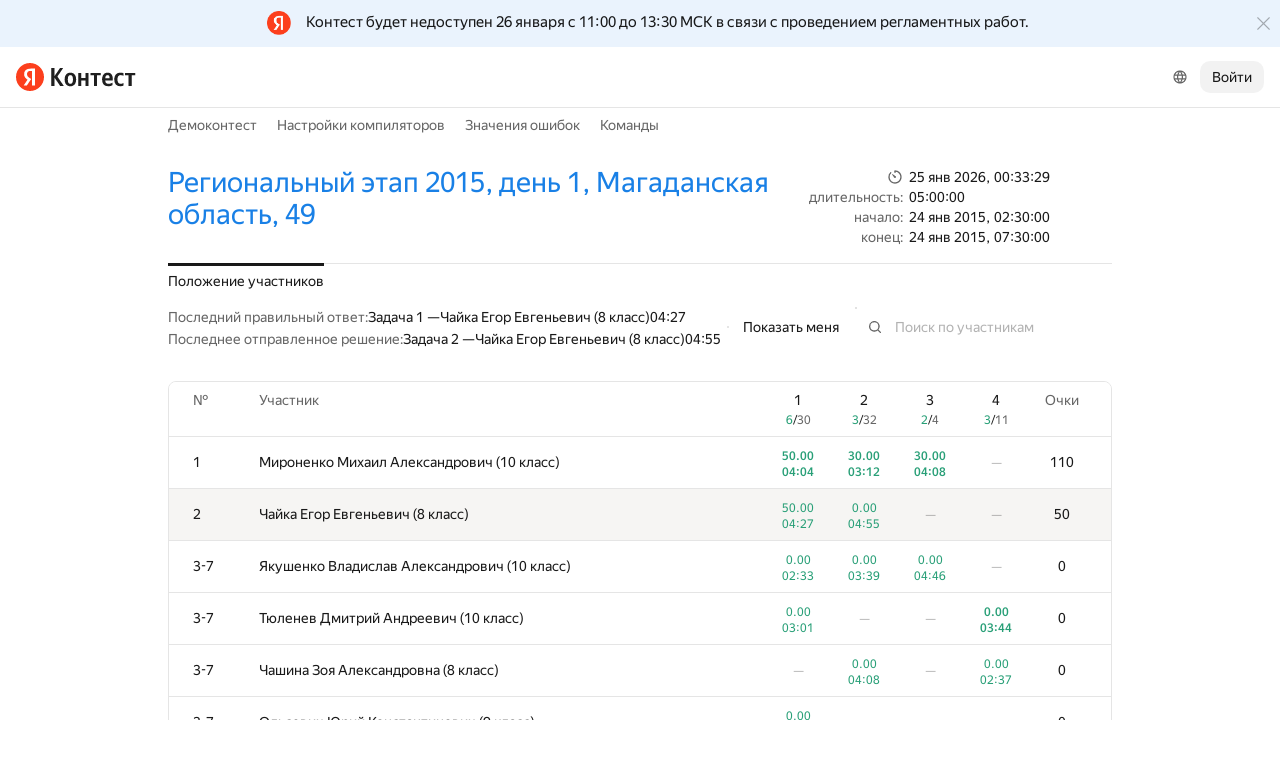

--- FILE ---
content_type: text/html; charset=UTF-8
request_url: https://contest.yandex.ru/contest/1027/standings/?lang=ru
body_size: 52920
content:
<!DOCTYPE html><html class="i-ua_js_no i-ua_css_standard" lang="ru"><head><meta charset="utf-8"/><meta name="viewport" content="width=device-width, initial-scale=1"/><meta http-equiv="X-UA-Compatible" content="IE=edge"/><title>Положение участников — Региональный этап 2015, день 1, Магаданская область, 49 — Яндекс.Контест</title><link rel="shortcut icon" href="/favicon.ico?1769301209684"/><script nonce="yvUud6AoiI3BnYNaykUBRg==">;(function(d,e,c,r){e=d.documentElement;c="className";r="replace";e[c]=e[c][r]("i-ua_js_no","i-ua_js_yes");if(d.compatMode!="CSS1Compat")e[c]=e[c][r]("i-ua_css_standart","i-ua_css_quirks")})(document);;(function(d,e,c,n,w,v,f){e=d.documentElement;c="className";n="createElementNS";f="firstChild";w="http://www.w3.org/2000/svg";e[c]+=" i-ua_svg_"+(!!d[n]&&!!d[n](w,"svg").createSVGRect?"yes":"no");v=d.createElement("div");v.innerHTML="<svg/>";e[c]+=" i-ua_inlinesvg_"+((v[f]&&v[f].namespaceURI)==w?"yes":"no");})(document);;(function(d,e,p){e=d.documentElement;p="placeholder";e.className+=" i-ua_"+p+(p in d.createElement("input")?"_yes":"_no")})(document);</script><link rel="stylesheet" href="//yastatic.net/s3/contest/static/contest-www/23d5bce1a5aa521f5b729e4bf0844c3323993689/bundles/standings/_standings.css"/><!--[if IE 6]><link rel="stylesheet" href="//yastatic.net/s3/contest/static/contest-www/23d5bce1a5aa521f5b729e4bf0844c3323993689/bundles/standings/_standings.ie6.css"/><![endif]--><!--[if IE 7]><link rel="stylesheet" href="//yastatic.net/s3/contest/static/contest-www/23d5bce1a5aa521f5b729e4bf0844c3323993689/bundles/standings/_standings.ie7.css"/><![endif]--><!--[if IE 8]><link rel="stylesheet" href="//yastatic.net/s3/contest/static/contest-www/23d5bce1a5aa521f5b729e4bf0844c3323993689/bundles/standings/_standings.ie8.css"/><![endif]--><!--[if IE 9]><link rel="stylesheet" href="//yastatic.net/s3/contest/static/contest-www/23d5bce1a5aa521f5b729e4bf0844c3323993689/bundles/standings/_standings.ie9.css"/><![endif]--><link rel="stylesheet" href="//yastatic.net/s3/contest/static/contest-www/23d5bce1a5aa521f5b729e4bf0844c3323993689/bundles/standings/_standings.print.css" media="print"/><script src="//yastatic.net/jquery/1.8.3/jquery.min.js" nonce="p1o49Fc6OZEwgBPvlB+iJA=="></script><script src="//yastatic.net/s3/contest/static/contest-www/23d5bce1a5aa521f5b729e4bf0844c3323993689/bundles/standings/_standings.ru.js" nonce="yvUud6AoiI3BnYNaykUBRg=="></script><meta name="description" content="Яндекс.Контест это сервис, позволяющий программистам со всего мира соревноваться на предложенных задачах, а преподавателям и авторам задач -- размещать задания и серии заданий и предоставлять доступ пользователям через интернет."/><meta name="viewport" content="width=device-width, initial-scale=1"/><meta name="yandex-verification" content="b22f2e5048e733e5"/><script nonce="yvUud6AoiI3BnYNaykUBRg==">!function(n,i){if(n.Ya=n.Ya||{},Ya.Rum)throw new Error("Rum: interface is already defined");var e=n.performance,t=e&&e.timing&&e.timing.navigationStart||Ya.startPageLoad||+new Date,a=n.requestAnimationFrame,r=Ya.Rum={enabled:!!e,vsStart:document.visibilityState,vsChanged:!1,_defTimes:[],_defRes:[],_deltaMarks:{},_markListeners:{},_onComplete:[],_onInit:[],_unsubscribers:[],_settings:{},_vars:{},init:function(n,i){r._settings=n,r._vars=i},getTime:e&&e.now?function(){return e.now()}:Date.now?function(){return Date.now()-t}:function(){return new Date-t},time:function(n){r._deltaMarks[n]=[r.getTime()]},timeEnd:function(n,i){var e=r._deltaMarks[n];e&&0!==e.length&&e.push(r.getTime(),i)},sendTimeMark:function(n,i,e,t){void 0===i&&(i=r.getTime()),r._defTimes.push([n,i,t]),r.mark(n,i)},sendDelta:function(n,i,e,t){var a,s=r._deltaMarks;s[n]||void 0===i||(a=t&&t.originalEndTime?t.originalEndTime:r.getTime(),s[n]=[a-i,a,e])},sendResTiming:function(n,i){r._defRes.push([n,i])},sendRaf:function(n){var i=r.getSetting("forcePaintTimeSending");if(a&&(i||!r.isVisibilityChanged())){var e="2616."+n;a((function(){!i&&r.isVisibilityChanged()||(r.getSetting("sendFirstRaf")&&r.sendTimeMark(e+".205"),a((function(){!i&&r.isVisibilityChanged()||r.sendTimeMark(e+".1928")})))}))}},isVisibilityChanged:function(){return r.vsStart&&("visible"!==r.vsStart||r.vsChanged)},mark:e&&e.mark?function(n,i){e.mark(n+(i?": "+i:""))}:function(){},getSetting:function(n){var i=r._settings[n];return null===i?null:i||""},on:function(n,i){if("function"==typeof i)return(r._markListeners[n]=r._markListeners[n]||[]).push(i),function(){if(r._markListeners[n]){var e=r._markListeners[n].indexOf(i);e>-1&&r._markListeners[n].splice(e,1)}}},sendTrafficData:function(){},finalizeLayoutShiftScore:function(){},finalizeLargestContentfulPaint:function(){},getLCPAdditionalParams:function(){}};document.addEventListener&&document.addEventListener("visibilitychange",(function n(){Ya.Rum.vsChanged=!0,document.removeEventListener("visibilitychange",n)}))}(window);

!function(){if(window.PerformanceLongTaskTiming){var e=function(e,n){return(e=e.concat(n)).length>300&&(e=e.slice(e.length-300)),e};function n(){var n=Ya.Rum._tti={events:[],eventsAfterTTI:[],fired:!1,observer:new PerformanceObserver((function(r){var t=r.getEntries();n.events=e(n.events,t),n.fired&&(n.eventsAfterTTI=e(n.eventsAfterTTI,t))}))};n.observer.observe({entryTypes:["longtask"]}),Ya.Rum._unsubscribers&&Ya.Rum._unsubscribers.push((function(){n.observer.disconnect()}))}n(),Ya.Rum._onInit&&Ya.Rum._onInit.push(n)}}();

Ya.Rum.observeDOMNode=window.IntersectionObserver?function(e,i,n){var t=this,o=Ya.Rum.getSetting("forcePaintTimeSending");!function r(){if(o||!t.isVisibilityChanged()){var s="string"==typeof i?document.querySelector(i):i;s?new IntersectionObserver((function(i,n){!o&&t.isVisibilityChanged()||(Ya.Rum.sendTimeMark(e),n.unobserve(s))}),n).observe(s):setTimeout(r,100)}}()}:function(){};

!function(){var e,n,t,i=Ya.Rum,o=[];function s(){var t=o.join("\r\n");o=[],e=null,n&&a(n,t)}function a(e,n){if(!(navigator.sendBeacon&&t&&navigator.sendBeacon(e,n))){var i=new XMLHttpRequest;i.open("POST",e),i.send(n)}}function g(t,c,r,u,l,v,d,f,j,m){var p=[t?"/reqid="+t:"",c?"/"+c.join("/"):"",r?"/path="+r:"",u?"/events="+u:"",l?"/slots="+l.join(";"):"",v?"/experiments="+v.join(";"):"",d?"/vars="+d:"","/cts="+(new Date).getTime(),j||"","/*"+(f||"")];m&&m!==n?a(m,p.join("")):(o.push(p.join("")),o.length<42?e=setTimeout(s,15):s(),i.sendToClck=g)}i.send=function(o,s,a,c,r,u,l){clearTimeout(e),n=i.getSetting("clck"),t=i.getSetting("beacon"),g(i.getSetting("reqid"),l,s,r,i.getSetting("slots"),i.getSetting("experiments"),a)}}();

!function(){var n=Ya.Rum,i=window.BEM;function t(){i&&i.channel("i-bem").onFirst("start-init",(function(){n.getSetting("sendBeforeBemInited")&&n.sendTimeMark("2418")})).onFirst("init",(function(){n.sendTimeMark("2295")}))}t(),n._onInit&&n._onInit.push(t)}();

Ya.Rum?.init({"beacon":true,"clck":"https://yandex.ru/clck/click","reqid":"MiciQ9te"}, {"-page":"unknown","-platform":"desktop","-env":"production","rum_id":"ru.contest-www","-project":"contest-www"});
!function(e,n){if(!e)throw new Error("Rum: interface is not included");if(!e.enabled)return e.getSetting=function(){return""},e.getVarsList=function(){return[]},void(e.getResourceTimings=e.pushConnectionTypeTo=e.pushTimingTo=e.normalize=e.sendCounter=e.sendDelta=e.sendTimeMark=e.sendResTiming=e.sendTiming=e.sendTTI=e.makeSubPage=e.sendHeroElement=e.onReady=e.onQuietWindow=function(){});e.getVarsList=function(){var n=e._vars;return Object.keys(n).map(function(e){return e+"="+encodeURIComponent(n[e]).replace(/\*/g,"%2A")})},e.setVars=function(n){Object.keys(n).forEach(function(t){e._vars[t]=n[t]}),M(),I()};var t,i,r="690.1033",o="690.2096.207",a="690.2096.2877",s="690.2096.2892",c="690.2096.2044",u="690.2096.361",d="690.2096.4004",f=3,l=3e3,v={connectEnd:2116,connectStart:2114,decodedBodySize:2886,domComplete:2124,domContentLoadedEventEnd:2131,domContentLoadedEventStart:2123,domInteractive:2770,domLoading:2769,domainLookupEnd:2113,domainLookupStart:2112,duration:2136,encodedBodySize:2887,entryType:2888,fetchStart:2111,initiatorType:2889,loadEventEnd:2126,loadEventStart:2125,nextHopProtocol:2890,redirectCount:1385,redirectEnd:2110,redirectStart:2109,requestStart:2117,responseEnd:2120,responseStart:2119,secureConnectionStart:2115,startTime:2322,transferSize:2323,type:76,unloadEventEnd:2128,unloadEventStart:2127,workerStart:2137},g={visible:1,hidden:2,prerender:3},m={bluetooth:2064,cellular:2065,ethernet:2066,none:1229,wifi:2067,wimax:2068,other:861,unknown:836,0:836,1:2066,2:2067,3:2070,4:2071,5:2768},p={"first-paint":2793,"first-contentful-paint":2794},h=Object.keys(p).length,y=e.getTime,T=window.PerformanceObserver,E=window.performance||{},S=E.timing||{},b=E.navigation||{},C=navigator.connection,k={},L={},w=e._deltaMarks,R=document.createElement("link"),j=document.createElement("a"),x="function"==typeof E.getEntriesByType,_=S.navigationStart;function M(){t=e.getVarsList(),e.getSetting("sendClientUa")&&t.push("1042="+encodeURIComponent(navigator.userAgent))}function I(){i=t.concat(["143.2129="+_])}function O(e){function n(){removeEventListener("DOMContentLoaded",n),removeEventListener("load",n),e()}"loading"===document.readyState?(addEventListener("DOMContentLoaded",n),addEventListener("load",n)):e()}function z(){var n;e.getSetting("disableOnLoadTasks")||(removeEventListener("load",z),(n=e.getSetting("periodicStatsIntervalMs"))||null===n||(n=15e3),n&&(V=setInterval(Q,n)),addEventListener("beforeunload",Q),function(){if(T){q(E.getEntriesByType("navigation")),q(E.getEntriesByType("resource"));try{new T(function(e){q(e.getEntries())}).observe({entryTypes:["resource","navigation"]})}catch(e){}e._periodicTasks.push(J)}}(),function(){if(T)try{new T(function(e,n){var t=e.getEntries()[0];if(t){var i=t.processingStart,r={duration:t.duration,js:t.processingEnd-i,name:t.name};t.target&&(r.target=K(t.target)),A("first-input",i-t.startTime,r),n.disconnect()}}).observe({type:"first-input",buffered:!0})}catch(e){}}(),function(){if(x){var e=E.getEntriesByType("navigation")[0];if(e){var n=[];me(n,e),fe(n);var i=E.getEntriesByName("yndxNavigationSource")[0];i&&n.push("2091.186="+i.value),he(s,t.concat(n))}}}(),function(){if(T){var n=e.getSetting("clsWindowGap")?e.getSetting("clsWindowGap"):1/0,t=e.getSetting("clsWindowSize")?e.getSetting("clsWindowSize"):1/0,i=new T(function(e){var i=e.getEntries();null==$&&($=0);for(var r=0;r<i.length;r++){var o=i[r];o.hadRecentInput||(Z&&o.startTime-X[X.length-1].startTime<n&&o.startTime-X[0].startTime<t?(Z+=o.value,X.push(o)):(ne(),Z=o.value,X=[o]))}ne()});try{i.observe({type:"layout-shift",buffered:!0})}catch(e){}addEventListener("visibilitychange",function e(){if("hidden"===document.visibilityState){removeEventListener("visibilitychange",e);try{"function"==typeof i.takeRecords&&i.takeRecords(),i.disconnect()}catch(e){}te()}}),addEventListener("beforeunload",te)}}(),function(){if(T&&(e.getSetting("forcePaintTimeSending")||!e.isVisibilityChanged())){var n=new T(function(e){for(var n=e.getEntries(),t=0;t<n.length;t++){var i=n[t];ie=i.renderTime||i.loadTime,re=i}oe||(U("largest-loading-elem-paint",ie),oe=!0)});try{n.observe({type:"largest-contentful-paint",buffered:!0})}catch(e){}addEventListener("visibilitychange",function e(){if("hidden"===document.visibilityState){removeEventListener("visibilitychange",e);try{"function"==typeof n.takeRecords&&n.takeRecords(),n.disconnect()}catch(e){}ae()}}),addEventListener("beforeunload",ae)}}())}function B(){var n=S.domContentLoadedEventStart,i=S.domContentLoadedEventEnd;if(0!==n||0!==i){var o=0===S.responseStart?_:S.responseStart,a=0===S.domainLookupStart?_:S.domainLookupStart,s=t.concat(["2129="+_,"1036="+(a-_),"1037="+(S.domainLookupEnd-S.domainLookupStart),"1038="+(S.connectEnd-S.connectStart),S.secureConnectionStart&&"1383="+(S.connectEnd-S.secureConnectionStart),"1039="+(S.responseStart-S.connectEnd),"1040="+(S.responseEnd-o),"1040.906="+(S.responseEnd-a),"1310.2084="+(S.domLoading-o),"1310.2085="+(S.domInteractive-o),"1310.1309="+(i-n),"1310.1007="+(n-o),navigator.deviceMemory&&"3140="+navigator.deviceMemory,navigator.hardwareConcurrency&&"3141="+navigator.hardwareConcurrency]);Object.keys(v).forEach(function(e){e in S&&S[e]&&s.push(v[e]+"="+pe(S[e],_))}),e.vsStart?(s.push("1484="+(g[e.vsStart]||2771)),e.vsChanged&&s.push("1484.719=1")):s.push("1484="+g.visible),b&&(b.redirectCount&&s.push("1384.1385="+b.redirectCount),1!==b.type&&2!==b.type||s.push("770.76="+b.type)),fe(s),he(r,s)}else setTimeout(B,50)}M(),I(),e.ajaxStart=0,e.ajaxComplete=0,O(function(){_&&setTimeout(function(){e.sendTimeMark=U,e.sendResTiming=H,e.sendTiming=G,e.timeEnd=D;for(var n=e._defRes;n.length;){var t=n.shift();H(t[0],t[1])}for(var i=e._defTimes;i.length;){var r=i.shift();U(r[0],r[1],!1,r[2])}Object.keys(w).forEach(function(e){A(e)}),B(),function n(){if(x&&(e.getSetting("forcePaintTimeSending")||!e.isVisibilityChanged())){for(var t=E.getEntriesByType("paint"),i=0;i<t.length;i++){var r=t[i],o=p[r.name];o&&!P[r.name]&&(P[r.name]=!0,N++,U("1926."+o,r.startTime))}if(N<h)try{new T(function(e,t){n(),t&&t.disconnect()}).observe({entryTypes:["paint"]})}catch(e){}}}(),e.getSetting("sendAutoElementTiming")&&se(),window.addEventListener("pageshow",ce),ue(),"complete"===document.readyState?z():addEventListener("load",z)},0)}),e._getCommonVars=function(){return t};var V,P={},N=0;function U(t,i,r,a){i===n&&(i=y()),r!==n&&!0!==r||e.mark(t,i);var s=ge(t);if(s.push("207="+pe(i)),W(s,a)){he(o,s),k[t]=k[t]||[],k[t].push(i);var c=e._markListeners[t];c&&c.length&&c.forEach(function(e){e(i)})}}function W(e,t){if(t){if(t.isCanceled&&t.isCanceled())return!1;var i=e.reduce(function(e,n,t){return"string"==typeof n&&(e[n.split("=")[0]]=t),e},{});Object.keys(t).forEach(function(r){if("function"!=typeof t[r]){var o=i[r],a=r+"="+t[r];o===n?e.push(a):e[o]=a}})}return!0}function D(e,n){var t=w[e];t&&0!==t.length&&(t.push(y(),n),A(e))}function A(t,i,r,o){var s,c,u,d=w[t];if(void 0!==i?s=(c=o&&o.originalEndTime?o.originalEndTime:e.getTime())-i:d&&(s=d[0],c=d[1],u=d[2]),s!==n&&c!==n){var f=ge(t);f.push("207.2154="+pe(s),"207.1428="+pe(c),"2877="+pe(c-s)),W(f,r)&&W(f,u)&&(he(a,f),delete w[t])}}function H(e,n){le(n,function(t){t&&G(e,t[t.length-1],n)})}function G(n,t,i){var r=ge(n);e.getSetting("sendUrlInResTiming")&&r.push("13="+encodeURIComponent(i)),me(r,t),he(c,r)}function Q(){var n=!1;e._periodicTasks.forEach(function(e){e()&&(n=!0)}),n||clearInterval(V)}e.getTimeMarks=function(){return k},e._periodicTasks=[];var Y=0;function q(e){if(e&&e.length)for(var n=L,t=0;t<e.length;t++){var i=F(e[t]);if(i){var r=i.domain+"-"+i.extension,o=n[r]=n[r]||{count:0,size:0};o.count++,o.size+=i.size}}}function F(e){var n=e.transferSize;if(null!=n){j.href=e.name;var t=j.pathname;if(0!==t.indexOf("/clck")){var i=t.lastIndexOf("."),r="";return-1!==i&&t.lastIndexOf("/")<i&&t.length-i<=5&&(r=t.slice(i+1)),{size:n,domain:j.hostname,extension:r}}}}function J(){var n=e.getSetting("maxTrafficCounters")||250;if(Y>=n)return!1;for(var i=Object.keys(L),r="",o=0;o<i.length;o++){var a=i[o],s=L[a];r+=encodeURIComponent(a)+"!"+s.count+"!"+s.size+";"}if(r.length){Y++;var c=t.concat(["d="+r,"t="+pe(y())]);he(u,c)}return L={},Y<n}function K(e){if(!e)return"";var t=(e.tagName||"").toLowerCase(),i=e.className&&e.className.baseVal!==n?e.className.baseVal:e.className;return t+(i?(" "+i).replace(/\s+/g,"."):"")}var X,Z,$=("layout-shift",Boolean(T&&T.supportedEntryTypes&&-1!==T.supportedEntryTypes.indexOf("layout-shift"))?0:null),ee=null;function ne(){Z>$&&($=Z,ee=X)}function te(){if(null!=$){var i=["s="+Math.round(1e6*$)/1e6];if(e.getSetting("logClsTarget")){var r=function(e){var n=null;if(!e)return null;var t=null;return(n=e.reduce(function(e,n){return e&&e.value>n.value?e:n}))&&n.sources&&n.sources.length&&(t=n.sources.find(function(e){return e.node&&1===e.node.nodeType})||n.sources[0]),t&&K(t.node)}(ee);i.push("target="+r)}he(d,t.concat(i)),$=null,Z=n,X=n}}var ie=null,re=null,oe=!1;function ae(){if(null!=ie){var n=e.getLCPAdditionalParams(re);U("largest-contentful-paint",ie,!1,n),ie=null,re=null}}var se=T?function(){if(e.getSetting("forcePaintTimeSending")||!e.isVisibilityChanged())try{new T(function(e){for(var n=e.getEntries(),t=0;t<n.length;t++){var i=n[t];U("element-timing."+i.identifier,i.startTime)}}).observe({type:"element",buffered:!0})}catch(e){}}:function(){};function ce(e){e.persisted&&U("bfcache")}function ue(n,t,i){if(e._tti){var r=y();de(function(o){var a={2796.2797:ve(e._tti.events||[],t),689.2322:pe(r)};i&&Object.keys(i).forEach(function(e){a[e]=i[e]}),U(n||"2795",o,!0,a),e._tti.fired=!0},t)}}function de(n,t){e._tti&&(t||(t=y()),function i(){var r,o=t,a=y(),s=e._tti.events||[],c=s.length;0!==c&&(r=s[c-1],o=Math.max(o,Math.floor(r.startTime+r.duration))),a-o>=l?n(o):setTimeout(i,1e3)}())}function fe(e){C&&e.push("2437="+(m[C.type]||2771),C.downlinkMax!==n&&"2439="+C.downlinkMax,C.effectiveType&&"2870="+C.effectiveType,C.rtt!==n&&"rtt="+C.rtt,C.downlink!==n&&"dwl="+C.downlink)}function le(e,n){if(!x)return n(null);R.href=e;var t=R.href,i=0,r=100;setTimeout(function e(){var o=E.getEntriesByName(t);if(o.length)return n(o);i++<f?(setTimeout(e,r),r+=r):n(null)},0)}function ve(e,n){return e=e||[],n=n||0,e.filter(function(e){return e.startTime-n>=-50}).map(function(e){var n=e.name?e.name.split("-").map(function(e){return e[0]}).join(""):"u",t=Math.floor(e.startTime);return n+"-"+t+"-"+Math.floor(t+e.duration)}).join(".")}function ge(n){return i.concat(["1701="+n,e.ajaxStart&&"1201.2154="+pe(e.ajaxStart),e.ajaxComplete&&"1201.2052="+pe(e.ajaxComplete)])}function me(e,n){Object.keys(v).forEach(function(t){if(t in n){var i=n[t];(i||0===i)&&e.push(v[t]+"="+pe(i))}})}function pe(e,n){return"string"==typeof e?encodeURIComponent(e):Math.round(1e3*(e-(n||0)))/1e3}function he(n,t){var i=encodeURIComponent(window.YaStaticRegion||"unknown");t.push("-cdn="+i);var r=t.filter(Boolean).join(",");e.send(null,n,r)}e.sendTTI=ue,e.sendHeroElement=function(e){U("2876",e)},e._subpages={},e.makeSubPage=function(n,t){var i=e._subpages[n];e._subpages[n]=void 0===i?i=0:++i;var r=!1;return{689.2322:pe(void 0!==t?t:y()),2924:n,2925:i,isCanceled:function(){return r},cancel:function(){r=!0}}},e._getLongtasksStringValue=ve,e.getResourceTimings=le,e.pushConnectionTypeTo=fe,e.pushTimingTo=me,e.normalize=pe,e.sendCounter=he,e.sendDelta=A,e.sendTrafficData=J,e.finalizeLayoutShiftScore=te,e.finalizeLargestContentfulPaint=ae,e.onReady=O,e.onQuietWindow=de,e.getSelector=K,e.sendBFCacheTimeMark=ce}(Ya.Rum);

!function(n){if(!n.Ya||!Ya.Rum)throw new Error("Rum: interface is not defined");var e=Ya.Rum;e.getSetting=function(n){var t=e._settings[n];return null===t?null:t||""}}("undefined"!=typeof self?self:window);

!function(e,r){var n={client:["690.2354",1e3,100,0],uncaught:["690.2361",100,10,0],external:["690.2854",100,10,0],script:["690.2609",100,10,0]},t={};r.ERROR_LEVEL={INFO:"info",DEBUG:"debug",WARN:"warn",ERROR:"error",FATAL:"fatal"},r._errorSettings={clck:"https://yandex.ru/clck/click",beacon:!0,project:"unknown",page:"",env:"",experiments:[],additional:{},platform:"",region:"",dc:"",host:"",service:"",level:"",version:"",yandexuid:"",loggedin:!1,coordinates_gp:"",referrer:!0,preventError:!1,unhandledRejection:!1,traceUnhandledRejection:!1,uncaughtException:!0,debug:!1,limits:{},silent:{},filters:{},pageMaxAge:864e6,initTimestamp:+new Date};var o=!1;function a(e,r){for(var n in r)r.hasOwnProperty(n)&&(e[n]=r[n]);return e}function i(e){return"boolean"==typeof e&&(e=+e),"number"==typeof e?e+"":null}r.initErrors=function(n){var t=a(r._errorSettings,n);o||(t.uncaughtException&&function(){var n=r._errorSettings;if(e.addEventListener)e.addEventListener("error",s),n.resourceFails&&e.addEventListener("error",l,!0),"Promise"in e&&n.unhandledRejection&&e.addEventListener("unhandledrejection",function(e){var n,t,o=e.reason,a={};o&&(o.stack&&o.message?(n=o.message,t=o.stack):(n=String(o),t=r._parseTraceablePromiseStack(e.promise),"[object Event]"===n?n="event.type: "+o.type:"[object Object]"===n&&(a.unhandledObject=o)),o.target&&o.target.src&&(a.src=o.target.src),s({message:"Unhandled rejection: "+n,stack:t,additional:a}))});else{var t=e.onerror;e.onerror=function(e,r,n,o,a){s({error:a||new Error(e||"Empty error"),message:e,lineno:n,colno:o,filename:r}),t&&t.apply(this,arguments)}}}(),t.unhandledRejection&&t.traceUnhandledRejection&&r._traceUnhandledRejection&&r._traceUnhandledRejection(),o=!0)},r.updateErrors=function(e){a(r._errorSettings,e)},r.updateAdditional=function(e){r._errorSettings.additional=a(r._errorSettings.additional||{},e)},r._handleError=function(e,o,i){var s,l,c=r._errorSettings;if(c.preventError&&e.preventDefault&&e.preventDefault(),o)s=e,l="client";else{s=r._normalizeError(e),l=s.type;var d=c.onError;"function"==typeof d&&d(s);var u=c.transform;if("function"==typeof u&&(s=u(s)),!s)return;s.settings&&(i=s.settings)}var g=+new Date,f=c.initTimestamp,p=c.pageMaxAge;if(!(-1!==p&&f&&f+p<g)){var m=n[l][1];"number"==typeof c.limits[l]&&(m=c.limits[l]);var v=n[l][2];"number"==typeof c.silent[l]&&(v=c.silent[l]);var h=n[l][3];if(h<m||-1===m){s.path=n[l][0];var E=r._getErrorData(s,{silent:h<v||-1===v?"no":"yes",isCustom:Boolean(o)},a(a({},c),i)),_=function(e){t[s.message]=!1,r._sendError(e.path,e.vars),n[l][3]++}.bind(this,E);if(void 0===c.throttleSend)_();else{if(t[s.message])return;t[s.message]=!0,setTimeout(_,c.throttleSend)}}}},r._getReferrer=function(r){var n=r.referrer,t=typeof n;return"function"===t?n():"string"===t&&n?n:!1!==n&&e.location?e.location.href:void 0},r.getErrorSetting=function(e){return r._errorSettings[e]},r._buildExperiments=function(e){return e instanceof Array?e.join(";"):""},r._buildAdditional=function(e,r){var n="";try{var t=a(a({},e),r);0!==Object.keys(t).length&&(n=JSON.stringify(t))}catch(e){}return n},r._getErrorData=function(n,t,o){t=t||{};var a=r._buildExperiments(o.experiments),s=r._buildAdditional(o.additional,n.additional),l={"-stack":n.stack,"-url":n.file,"-line":n.line,"-col":n.col,"-block":n.block,"-method":n.method,"-msg":n.message,"-env":o.env,"-external":n.external,"-externalCustom":n.externalCustom,"-project":o.project,"-service":n.service||o.service,"-page":n.page||o.page,"-platform":o.platform,"-level":n.level,"-experiments":a,"-version":o.version,"-region":o.region,"-dc":o.dc,"-host":o.host,"-yandexuid":o.yandexuid,"-loggedin":o.loggedin,"-coordinates_gp":n.coordinates_gp||o.coordinates_gp,"-referrer":r._getReferrer(o),"-source":n.source,"-sourceMethod":n.sourceMethod,"-type":t.isCustom?n.type:"","-additional":s,"-adb":i(Ya.blocker)||i(o.blocker),"-cdn":e.YaStaticRegion,"-ua":navigator.userAgent,"-silent":t.silent,"-ts":+new Date,"-init-ts":o.initTimestamp};return o.debug&&e.console&&console[console[n.level]?n.level:"error"]("[error-counter] "+n.message,l,n.stack),{path:n.path,vars:l}},r._baseNormalizeError=function(e){var r=(e=e||{}).error,n=e.filename||e.fileName||"",t=r&&r.stack||e.stack||"",o=e.message||"",a=r&&r.additional||e.additional;return{file:n,line:e.lineno||e.lineNumber,col:e.colno||e.colNumber,stack:t,message:o,additional:a}},r._normalizeError=function(e){var n=r._baseNormalizeError(e),t="uncaught",o=r._isExternalError(n.file,n.message,n.stack),a="",i="";return o.hasExternal?(t="external",a=o.common,i=o.custom):/^Script error\.?$/.test(n.message)&&(t="script"),n.external=a,n.externalCustom=i,n.type=t,n},r._createVarsString=function(e){var r=[];for(var n in e)e.hasOwnProperty(n)&&(e[n]||0===e[n])&&r.push(n+"="+encodeURIComponent(e[n]).replace(/\*/g,"%2A"));return r.join(",")},r._sendError=function(e,n){r.send(null,e,r._createVarsString(n),null,null,null,null)};var s=function(e){r._handleError(e,!1)},l=function(e){var n=e.target;if(n){var t=n.srcset||n.src;if(t||(t=n.href),t){var o=n.tagName||"UNKNOWN";r.logError({message:o+" load error",additional:{src:t}})}}};r._parseTraceablePromiseStack=function(){}}("undefined"!=typeof self?self:window,Ya.Rum);

!function(e){var r={url:{0:/(miscellaneous|extension)_bindings/,1:/^chrome:/,2:/kaspersky-labs\.com\//,3:/^(?:moz|chrome|safari)-extension:\/\//,4:/^file:/,5:/^resource:\/\//,6:/webnetc\.top/,7:/local\.adguard\.com/},message:{0:/__adgRemoveDirect/,1:/Content Security Policy/,2:/vid_mate_check/,3:/ucapi/,4:/Access is denied/i,5:/^Uncaught SecurityError/i,6:/__ybro/,7:/__show__deepen/,8:/ntp is not defined/,9:/Cannot set property 'install' of undefined/,10:/NS_ERROR/,11:/Error loading script/,12:/^TypeError: undefined is not a function$/,13:/__firefox__\.(?:favicons|metadata|reader|searchQueryForField|searchLoginField)/},stack:{0:/(?:moz|chrome|safari)-extension:\/\//,1:/adguard.*\.user\.js/i}};function n(e,r){if(e&&r){var n=[];for(var o in r)if(r.hasOwnProperty(o)){var i=r[o];"string"==typeof i&&(i=new RegExp(i)),i instanceof RegExp&&i.test(e)&&n.push(o)}return n.join("_")}}function o(e,o){var i,a=[];for(var t in r)r.hasOwnProperty(t)&&(i=n(e[t],o[t]))&&a.push(t+"~"+i);return a.join(";")}e._isExternalError=function(n,i,a){var t=e._errorSettings.filters||{},s={url:(n||"")+"",message:(i||"")+"",stack:(a||"")+""},c=o(s,r),u=o(s,t);return{common:c,custom:u,hasExternal:!(!c&&!u)}}}(Ya.Rum);

Ya.Rum?.initErrors({"page":"unknown","platform":"desktop","env":"production","reqid":"MiciQ9te","project":"contest-www"});</script><link rel="stylesheet" href="https://yastatic.net/s3/contest/katex/v0.16.11/katex.min.css"/><script nonce="yvUud6AoiI3BnYNaykUBRg==">window.MathJax = { AssistiveMML: { disabled: true }, showMathMenu: false };</script><script src="//yandex.st/contest/mathjax/MathJax.js?config=MML_CHTML" nonce="yvUud6AoiI3BnYNaykUBRg=="></script></head><body class="b-page b-page__body i-global i-ua i-ua_interaction_yes page hr-fonts hr-variables hr-theme hr-theme_color_light i-bem" data-bem="{&quot;i-global&quot;:{&quot;lang&quot;:&quot;ru&quot;,&quot;tld&quot;:&quot;ru&quot;,&quot;content-region&quot;:&quot;ru&quot;,&quot;click-host&quot;:&quot;//clck.yandex.ru&quot;,&quot;passport-host&quot;:&quot;https://passport.yandex.ru&quot;,&quot;pass-host&quot;:&quot;pass.yandex.ru&quot;,&quot;social-host&quot;:&quot;social.yandex.ru&quot;,&quot;export-host&quot;:&quot;https://export.yandex.ru&quot;,&quot;login&quot;:&quot;&quot;,&quot;lego-static-host&quot;:&quot;//yastatic.net/lego/2.10-142&quot;,&quot;id&quot;:&quot;contest&quot;,&quot;yandexuid&quot;:&quot;8485499901769301209&quot;,&quot;social-retpath&quot;:&quot;https://contest.yandex.ru/i-social__closer.html&quot;,&quot;retpath&quot;:&quot;https://contest.yandex.ru/contest/1027/standings/?lang=ru&quot;,&quot;passport-msg&quot;:&quot;contest&quot;},&quot;i-ua&quot;:{},&quot;page&quot;:{}}"><div class="page__head"><div class="banners"><div class="attention-message i-bem" data-bem="{&quot;attention-message&quot;:{&quot;id&quot;:&quot;maintenance-ru&quot;,&quot;url&quot;:&quot;&quot;,&quot;type&quot;:&quot;custom&quot;,&quot;fontSize&quot;:&quot;15&quot;,&quot;fontSizeUrl&quot;:&quot;&quot;,&quot;color&quot;:&quot;#eaf3fd&quot;,&quot;textColor&quot;:&quot;&quot;,&quot;logo&quot;:&quot;red&quot;,&quot;remindTime&quot;:&quot;&quot;}}"><div class="attention-message__logo"></div><div class="attention-message__text">Контест будет недоступен 26 января с 11:00 до 13:30 МСК в связи с проведением регламентных работ.<span class="link link_size_s link_view_link" role="button" tabindex="0"></span></div><div class="attention-message__close"></div></div></div><header class="page__header"><div class="page__header-left"><a class="page__logo" href="/" title="Контест"><div class="logo2"><img class="logo2__image" src="//yastatic.net/s3/contest/contest/logo/ru.svg"/></div></a></div><div class="page__header-right"><div class="dropdown-menu dropdown-menu_theme_ffffff lang-switcher i-bem" data-bem="{&quot;dropdown-menu&quot;:{},&quot;lang-switcher&quot;:{&quot;tune&quot;:&quot;http://tune.yandex.ru&quot;}}"><button class="hr-button hr-button_view_ghost hr-button_size_m hr-control hr-control_size_m dropdown-menu__switcher i-bem" data-bem="{&quot;hr-button&quot;:{}}" type="button"><span class="hr-button__content"><span class="hr-slot__wrapper hr-slot__wrapper_type_icon hr-slot__wrapper_place_left"></span><span class="hr-icon hr-icon_size_s hr-button__primary-icon"><svg viewBox="0 0 24 24" fill="none" xmlns="http://www.w3.org/2000/svg"><path fill-rule="evenodd" clip-rule="evenodd" d="M2.125 12c0-5.454 4.421-9.875 9.875-9.875S21.875 6.546 21.875 12 17.454 21.875 12 21.875 2.125 17.454 2.125 12Zm1.956-1.825a8.15 8.15 0 0 0 0 3.65h3.594a14.644 14.644 0 0 1-.15-1.843c.013-.608.063-1.211.15-1.807H4.081Zm.62-1.75h3.34a14.648 14.648 0 0 1 1.97-4.305A8.143 8.143 0 0 0 4.7 8.425ZM12 4.355a12.893 12.893 0 0 0-2.136 4.07h4.272A12.892 12.892 0 0 0 12 4.355Zm2.554 5.82H9.446c-.1.6-.157 1.21-.17 1.825.013.615.07 1.225.17 1.825h5.108c.1-.6.157-1.21.17-1.825a12.894 12.894 0 0 0-.17-1.825Zm1.77 3.65a14.637 14.637 0 0 0 .15-1.843 14.656 14.656 0 0 0-.149-1.807h3.594a8.147 8.147 0 0 1 0 3.65h-3.594Zm-2.188 1.75H9.864A12.895 12.895 0 0 0 12 19.645a12.893 12.893 0 0 0 2.136-4.07ZM10.01 19.88a14.647 14.647 0 0 1-1.97-4.305H4.702a8.143 8.143 0 0 0 5.308 4.305Zm3.98 0a14.648 14.648 0 0 0 1.97-4.305h3.338a8.143 8.143 0 0 1-5.308 4.305Zm5.308-11.455H15.96a14.65 14.65 0 0 0-1.97-4.305 8.143 8.143 0 0 1 5.308 4.305Z" fill="currentColor"></path></svg></span><span class="hr-slot__wrapper hr-slot__wrapper_type_icon hr-slot__wrapper_place_right"></span><span class="hr-button__state"></span></span></button><div class="popup popup_theme_normal popup_autoclosable_yes popup_adaptive_yes popup_animate_yes dropdown__popup lang-switcher__popup-content dropdown-menu__popup"><div class="popup__under"></div><i class="popup__tail"></i><div class="popup__content"><div class="b-menu-vert dropdown-menu__menu dropdown-menu__menu_theme_ffffff" role="menu"><ul class="b-menu-vert__layout"><li class="b-menu-vert__layout-unit b-menu-vert__layout-unit_position_first"><span class="lang-switcher__lang lang-switcher__lang_selected_yes"><div class="country-flag country-flag_s16_ru lang-switcher__flag"></div><span class="lang-switcher__lang-name">Русский</span></span></li><li class="b-menu-vert__layout-unit"><a class="lang-switcher__lang" data-bem="{&quot;lang-switcher__lang&quot;:{&quot;lang&quot;:&quot;en&quot;,&quot;url&quot;:&quot;https://contest.yandex.ru/contest/1027/standings/?lang=en&quot;}}" href="https://contest.yandex.ru/contest/1027/standings/?lang=en" role="button" tabindex="0"><div class="country-flag country-flag_s16_gb lang-switcher__flag"></div><span class="lang-switcher__lang-name">English</span></a></li><li class="b-menu-vert__layout-unit"><a class="lang-switcher__lang" data-bem="{&quot;lang-switcher__lang&quot;:{&quot;lang&quot;:&quot;hy&quot;,&quot;url&quot;:&quot;https://contest.yandex.ru/contest/1027/standings/?lang=hy&quot;}}" href="https://contest.yandex.ru/contest/1027/standings/?lang=hy" role="button" tabindex="0"><div class="country-flag country-flag_s16_am lang-switcher__flag"></div><span class="lang-switcher__lang-name">հայկ</span></a></li><li class="b-menu-vert__layout-unit"><a class="lang-switcher__lang" data-bem="{&quot;lang-switcher__lang&quot;:{&quot;lang&quot;:&quot;kk&quot;,&quot;url&quot;:&quot;https://contest.yandex.ru/contest/1027/standings/?lang=kk&quot;}}" href="https://contest.yandex.ru/contest/1027/standings/?lang=kk" role="button" tabindex="0"><div class="country-flag country-flag_s16_kz lang-switcher__flag"></div><span class="lang-switcher__lang-name">Қазақша</span></a></li><li class="b-menu-vert__layout-unit b-menu-vert__layout-unit_position_last"><a class="lang-switcher__lang" data-bem="{&quot;lang-switcher__lang&quot;:{&quot;lang&quot;:&quot;uz&quot;,&quot;url&quot;:&quot;https://contest.yandex.ru/contest/1027/standings/?lang=uz&quot;}}" href="https://contest.yandex.ru/contest/1027/standings/?lang=uz" role="button" tabindex="0"><div class="country-flag country-flag_s16_uz lang-switcher__flag"></div><span class="lang-switcher__lang-name">O'zbek tili</span></a></li></ul></div></div></div></div><a class="hr-button hr-button_size_s hr-button_view_secondary hr-control hr-control_size_s i-bem" data-bem="{&quot;hr-button&quot;:{}}" type="button" href="https://passport.yandex.ru/auth?origin=contest&amp;retpath=https%3A%2F%2Fcontest.yandex.ru%2Fcontest%2F1027%2Fstandings%2F%3Flang%3Dru"><span class="hr-button__content"><span class="hr-slot__wrapper hr-slot__wrapper_type_action hr-slot__wrapper_place_left"></span><span class="hr-button__text">Войти</span><span class="hr-slot__wrapper hr-slot__wrapper_type_action hr-slot__wrapper_place_right"></span><span class="hr-button__state"></span></span></a></div></header><ul class="tabs-menu tabs-menu_role_sections tabs-menu_size_m tabs-menu_theme_normal tabs-menu_layout_horiz tabs-menu_type_stroked i-bem" data-bem="{&quot;tabs-menu&quot;:{}}" role="menu"><div class="tabs-menu__inner"><li class="tabs-menu__tab tabs-menu__tab_first_yes"><a class="link link_size_s link_view_secondary" href="/contest/3/enter/">Демоконтест</a></li><li class="tabs-menu__tab"><a class="link link_size_s link_view_secondary" href="/compilers/">Настройки компиляторов</a></li><li class="tabs-menu__tab"><a class="link link_size_s link_view_secondary" href="/errors/">Значения ошибок</a></li><li class="tabs-menu__tab"><a class="link link_size_s link_view_secondary" href="/teams/">Команды</a></li></div></ul></div><div class="page__main page__main_layout_table page__sect"><div class="content"><div class="contest-head"><div class="contest-head__item contest-head__item_role_title"><div><a class="link link_size_s link_view_link" href="/contest/1027/enter/?retPage=">Региональный этап 2015, день 1, Магаданская область, 49</a></div></div><div class="contest-head__item contest-head__item_role_status"><div class="status"><dl class="status__props"><div class="status__prop"><dt class="status__name"><span class="hr-icon hr-icon_size_s"><svg viewBox="0 0 24 24" fill="none" xmlns="http://www.w3.org/2000/svg"><path d="M12 2a1 1 0 0 0-1 1v2a1 1 0 1 0 2 0v-.938A8.001 8.001 0 0 1 12 20 8 8 0 0 1 6.343 6.343 1 1 0 0 0 4.93 4.93 9.972 9.972 0 0 0 2 12c0 5.523 4.477 10 10 10s10-4.477 10-10S17.523 2 12 2Z" fill="currentColor"/><path d="M8.5 7.793a.5.5 0 0 0-.707.707l2.892 4.223a1.501 1.501 0 0 0 2.376.338 1.5 1.5 0 0 0-.338-2.376L8.5 7.793Z" fill="currentColor"/></svg></span></dt><dd class="status__value"><time class="time-local i-bem" data-bem="{&quot;time-local&quot;:{&quot;timestamp&quot;:1769301209533}}"></time></dd></div><div class="status__prop"><dt class="status__name">длительность:</dt><dd class="status__value">05:00:00</dd></div><div class="status__prop"><dt class="status__name">начало:</dt><dd class="status__value"><time class="time-local i-bem" data-bem="{&quot;time-local&quot;:{&quot;timestamp&quot;:1422066600000}}"></time></dd></div><div class="status__prop"><dt class="status__name">конец:</dt><dd class="status__value"><time class="time-local i-bem" data-bem="{&quot;time-local&quot;:{&quot;timestamp&quot;:1422084600000}}"></time></dd></div></dl></div></div><div class="contest-head__item contest-head__item_role_aside"><div class="aside"></div></div></div><ul class="tabs-menu tabs-menu_size_m tabs-menu_theme_normal tabs-menu_layout_horiz tabs-menu_role_contest tabs-menu_type_stroked i-bem" data-bem="{&quot;tabs-menu&quot;:{}}" role="menu"><li class="tabs-menu__tab tabs-menu__tab_first_yes tabs-menu__tab_active_yes"><a class="link link_size_s link_view_link" href="/contest/1027/standings/">Положение участников</a></li></ul><div class="content__details"><div class="stats"><div class="stats__title"><span class="stats__label">Последний правильный ответ:</span><span class="stats__problem">Задача 1 —</span><span class="stats__user">Чайка Егор Евгеньевич (8 класс)</span><span class="stats__score">04:27</span></div><div class="stats__title"><span class="stats__label">Последнее отправленное решение:</span><span class="stats__problem">Задача 2 —</span><span class="stats__user">Чайка Егор Евгеньевич (8 класс)</span><span class="stats__score">04:55</span></div></div><div class="content__controls"><a class="hr-button hr-button_view_outline hr-button_size_m hr-button_checked_false hr-control hr-control_size_m i-bem" data-bem="{&quot;hr-button&quot;:{}}" type="button" href="https://contest.yandex.ru/contest/1027/standings/?lang=ru&amp;p=my"><span class="hr-button__content"><span class="hr-slot__wrapper hr-slot__wrapper_type_action hr-slot__wrapper_place_left"></span><span class="hr-button__text">Показать меня</span><span class="hr-slot__wrapper hr-slot__wrapper_type_action hr-slot__wrapper_place_right"></span><span class="hr-button__state"></span></span></a><form class="form form_role_filt i-bem" data-bem="{&quot;form&quot;:{&quot;sugt&quot;:&quot;ptps&quot;}}" method="GET"><span class="input input_size_m input_clear-type_url input_suggest_yes input_view_outline hr-control hr-control_size_m i-bem" data-bem="{&quot;input&quot;:{&quot;dataprovider&quot;:{&quot;url&quot;:&quot;/contest/1027/participantsSuggest/&quot;,&quot;dataType&quot;:&quot;json&quot;},&quot;popupMods&quot;:{&quot;sugt&quot;:&quot;ptps&quot;},&quot;live&quot;:false}}" data-clear-url="https://contest.yandex.ru/contest/1027/standings/?lang=ru"><span class="input__box"><input class="input__control" id="uniq1769295025556151" name="filt" placeholder="Поиск по участникам" aria-labelledby="labeluniq1769295025556151 hintuniq1769295025556151" value="" autocomplete="off"/><div class="input__state"></div><span class="hr-slot__wrapper hr-slot__wrapper_type_action hr-slot__wrapper_place_left"><span class="hr-slot hr-slot_gap_s hr-slot_padding_s"><span class="hr-slot__item"><span class="hr-icon hr-icon_size_s"><svg viewBox="0 0 24 24" fill="none" xmlns="http://www.w3.org/2000/svg"><path fillRule="evenodd" clipRule="evenodd" d="M11 5a6 6 0 1 0 0 12 6 6 0 0 0 0-12Zm-8 6a8 8 0 1 1 14.32 4.906l3.387 3.387a1 1 0 0 1-1.414 1.414l-3.387-3.387A8 8 0 0 1 3 11Z" fill="currentColor"/></svg></span></span></span></span><span class="hr-slot__wrapper hr-slot__wrapper_type_action hr-slot__wrapper_place_right"><span class="hr-slot hr-slot_gap_s hr-slot_padding_s"><span class="hr-slot__item"><button class="hr-button hr-button_size_xs hr-button_view_ghost hr-button_role_clear hr-control hr-control_size_xs input__clear i-bem" data-bem="{&quot;hr-button&quot;:{}}" type="button"><span class="hr-button__content"><span class="hr-slot__wrapper hr-slot__wrapper_place_left hr-slot__wrapper_type_icon"></span><span class="hr-icon hr-icon_size_s hr-button__primary-icon"><svg viewBox="0 0 24 24" fill="none" xmlns="http://www.w3.org/2000/svg"><path fillRule="evenodd" clipRule="evenodd" d="M4.293 4.293a1 1 0 0 1 1.414 0L12 10.586l6.293-6.293a1 1 0 1 1 1.414 1.414L13.414 12l6.293 6.293a1 1 0 0 1-1.414 1.414L12 13.414l-6.293 6.293a1 1 0 0 1-1.414-1.414L10.586 12 4.293 5.707a1 1 0 0 1 0-1.414Z" fill="currentColor"/></svg></span><span class="hr-slot__wrapper hr-slot__wrapper_place_right hr-slot__wrapper_type_icon"></span><span class="hr-button__state"></span></span></button></span></span></span></span></span><input type="hidden" name="lang" value="ru"/></form></div></div><div class="table__hook table__hook_role_standings"><table class="table table_role_standings table_border_round t-scroller standings i-bem" data-bem="{&quot;t-scroller&quot;:{&quot;left&quot;:2,&quot;right&quot;:1,&quot;threshold&quot;:50,&quot;minwidth&quot;:944},&quot;standings&quot;:{}}"><thead class="table__head table__head_role_header"><tr class="table__row"><th class="table__header table__header_role_place">№</th><th class="table__header table__header_role_participant">Участник</th><th class="table__header table__header_role_result"><div class="table__data"><span class="standings-cell standings-cell_type_problem"><span class="standings-cell__problem-title"><span class="standings-cell__plain popupable i-bem" data-bem="{&quot;popupable&quot;:{&quot;hover&quot;:true,&quot;popupParams&quot;:{&quot;directions&quot;:[{&quot;to&quot;:&quot;top&quot;},{&quot;to&quot;:&quot;bottom&quot;}]}}}" title="Выбор зала">1</span></span><span class="standings-cell__problem-stats"><span class="standings-cell__problem-accepts">6</span>/<span class="standings-cell__problem-submissions">30</span></span></span></div></th><th class="table__header table__header_role_result"><div class="table__data"><span class="standings-cell standings-cell_type_problem"><span class="standings-cell__problem-title"><span class="standings-cell__plain popupable i-bem" data-bem="{&quot;popupable&quot;:{&quot;hover&quot;:true,&quot;popupParams&quot;:{&quot;directions&quot;:[{&quot;to&quot;:&quot;top&quot;},{&quot;to&quot;:&quot;bottom&quot;}]}}}" title="Призы">2</span></span><span class="standings-cell__problem-stats"><span class="standings-cell__problem-accepts">3</span>/<span class="standings-cell__problem-submissions">32</span></span></span></div></th><th class="table__header table__header_role_result"><div class="table__data"><span class="standings-cell standings-cell_type_problem"><span class="standings-cell__problem-title"><span class="standings-cell__plain popupable i-bem" data-bem="{&quot;popupable&quot;:{&quot;hover&quot;:true,&quot;popupParams&quot;:{&quot;directions&quot;:[{&quot;to&quot;:&quot;top&quot;},{&quot;to&quot;:&quot;bottom&quot;}]}}}" title="Река">3</span></span><span class="standings-cell__problem-stats"><span class="standings-cell__problem-accepts">2</span>/<span class="standings-cell__problem-submissions">4</span></span></span></div></th><th class="table__header table__header_role_result"><div class="table__data"><span class="standings-cell standings-cell_type_problem"><span class="standings-cell__problem-title"><span class="standings-cell__plain popupable i-bem" data-bem="{&quot;popupable&quot;:{&quot;hover&quot;:true,&quot;popupParams&quot;:{&quot;directions&quot;:[{&quot;to&quot;:&quot;top&quot;},{&quot;to&quot;:&quot;bottom&quot;}]}}}" title="Чемпионат по поиску в сети Меганет">4</span></span><span class="standings-cell__problem-stats"><span class="standings-cell__problem-accepts">3</span>/<span class="standings-cell__problem-submissions">11</span></span></span></div></th><th class="table__header table__header_role_meta table__header_type_score">Очки</th></tr></thead><tbody class="table__body"><tr class="table__row"><td class="table__cell table__cell_role_place" title="1">1</td><td class="table__cell table__cell_role_participant"><div class="table__data table__data_type_ptp" title="Мироненко Михаил Александрович (10 класс)">Мироненко Михаил Александрович (10 класс)</div></td><td class="table__cell table__cell_role_result table__cell_firstSolved_true"><span class="standings-cell standings-cell_type_score standings-cell_color_green"><span class="standings-cell__score">50.00</span><span class="standings-cell__time">04:04</span></span></td><td class="table__cell table__cell_role_result table__cell_firstSolved_true"><span class="standings-cell standings-cell_type_score standings-cell_color_green"><span class="standings-cell__score">30.00</span><span class="standings-cell__time">03:12</span></span></td><td class="table__cell table__cell_role_result table__cell_firstSolved_true"><span class="standings-cell standings-cell_type_score standings-cell_color_green"><span class="standings-cell__score">30.00</span><span class="standings-cell__time">04:08</span></span></td><td class="table__cell table__cell_role_result table__cell_group_last"><span class="standings-cell standings-cell_type_score standings-cell_color_gray"><span class="standings-cell__score">—</span></span></td><td class="table__cell table__cell_role_meta" title="110">110</td></tr><tr class="table__row table__row_accent_group"><td class="table__cell table__cell_role_place" title="2">2</td><td class="table__cell table__cell_role_participant"><div class="table__data table__data_type_ptp" title="Чайка Егор Евгеньевич (8 класс)">Чайка Егор Евгеньевич (8 класс)</div></td><td class="table__cell table__cell_role_result"><span class="standings-cell standings-cell_type_score standings-cell_color_green"><span class="standings-cell__score">50.00</span><span class="standings-cell__time">04:27</span></span></td><td class="table__cell table__cell_role_result"><span class="standings-cell standings-cell_type_score standings-cell_color_green"><span class="standings-cell__score">0.00</span><span class="standings-cell__time">04:55</span></span></td><td class="table__cell table__cell_role_result"><span class="standings-cell standings-cell_type_score standings-cell_color_gray"><span class="standings-cell__score">—</span></span></td><td class="table__cell table__cell_role_result table__cell_group_last"><span class="standings-cell standings-cell_type_score standings-cell_color_gray"><span class="standings-cell__score">—</span></span></td><td class="table__cell table__cell_role_meta" title="50">50</td></tr><tr class="table__row"><td class="table__cell table__cell_role_place" title="3-7">3-7</td><td class="table__cell table__cell_role_participant"><div class="table__data table__data_type_ptp" title="Якушенко Владислав Александрович (10 класс)">Якушенко Владислав Александрович (10 класс)</div></td><td class="table__cell table__cell_role_result"><span class="standings-cell standings-cell_type_score standings-cell_color_green"><span class="standings-cell__score">0.00</span><span class="standings-cell__time">02:33</span></span></td><td class="table__cell table__cell_role_result"><span class="standings-cell standings-cell_type_score standings-cell_color_green"><span class="standings-cell__score">0.00</span><span class="standings-cell__time">03:39</span></span></td><td class="table__cell table__cell_role_result"><span class="standings-cell standings-cell_type_score standings-cell_color_green"><span class="standings-cell__score">0.00</span><span class="standings-cell__time">04:46</span></span></td><td class="table__cell table__cell_role_result table__cell_group_last"><span class="standings-cell standings-cell_type_score standings-cell_color_gray"><span class="standings-cell__score">—</span></span></td><td class="table__cell table__cell_role_meta" title="0">0</td></tr><tr class="table__row"><td class="table__cell table__cell_role_place" title="3-7">3-7</td><td class="table__cell table__cell_role_participant"><div class="table__data table__data_type_ptp" title="Тюленев Дмитрий Андреевич (10 класс)">Тюленев Дмитрий Андреевич (10 класс)</div></td><td class="table__cell table__cell_role_result"><span class="standings-cell standings-cell_type_score standings-cell_color_green"><span class="standings-cell__score">0.00</span><span class="standings-cell__time">03:01</span></span></td><td class="table__cell table__cell_role_result"><span class="standings-cell standings-cell_type_score standings-cell_color_gray"><span class="standings-cell__score">—</span></span></td><td class="table__cell table__cell_role_result"><span class="standings-cell standings-cell_type_score standings-cell_color_gray"><span class="standings-cell__score">—</span></span></td><td class="table__cell table__cell_role_result table__cell_group_last table__cell_firstSolved_true"><span class="standings-cell standings-cell_type_score standings-cell_color_green"><span class="standings-cell__score">0.00</span><span class="standings-cell__time">03:44</span></span></td><td class="table__cell table__cell_role_meta" title="0">0</td></tr><tr class="table__row"><td class="table__cell table__cell_role_place" title="3-7">3-7</td><td class="table__cell table__cell_role_participant"><div class="table__data table__data_type_ptp" title="Чашина Зоя Александровна (8 класс)">Чашина Зоя Александровна (8 класс)</div></td><td class="table__cell table__cell_role_result"><span class="standings-cell standings-cell_type_score standings-cell_color_gray"><span class="standings-cell__score">—</span></span></td><td class="table__cell table__cell_role_result"><span class="standings-cell standings-cell_type_score standings-cell_color_green"><span class="standings-cell__score">0.00</span><span class="standings-cell__time">04:08</span></span></td><td class="table__cell table__cell_role_result"><span class="standings-cell standings-cell_type_score standings-cell_color_gray"><span class="standings-cell__score">—</span></span></td><td class="table__cell table__cell_role_result table__cell_group_last"><span class="standings-cell standings-cell_type_score standings-cell_color_green"><span class="standings-cell__score">0.00</span><span class="standings-cell__time">02:37</span></span></td><td class="table__cell table__cell_role_meta" title="0">0</td></tr><tr class="table__row"><td class="table__cell table__cell_role_place" title="3-7">3-7</td><td class="table__cell table__cell_role_participant"><div class="table__data table__data_type_ptp" title="Ольсевич Юрий Константинович (9 класс)">Ольсевич Юрий Константинович (9 класс)</div></td><td class="table__cell table__cell_role_result"><span class="standings-cell standings-cell_type_score standings-cell_color_green"><span class="standings-cell__score">0.00</span><span class="standings-cell__time">03:52</span></span></td><td class="table__cell table__cell_role_result"><span class="standings-cell standings-cell_type_score standings-cell_color_gray"><span class="standings-cell__score">—</span></span></td><td class="table__cell table__cell_role_result"><span class="standings-cell standings-cell_type_score standings-cell_color_gray"><span class="standings-cell__score">—</span></span></td><td class="table__cell table__cell_role_result table__cell_group_last"><span class="standings-cell standings-cell_type_score standings-cell_color_gray"><span class="standings-cell__score">—</span></span></td><td class="table__cell table__cell_role_meta" title="0">0</td></tr><tr class="table__row"><td class="table__cell table__cell_role_place" title="3-7">3-7</td><td class="table__cell table__cell_role_participant"><div class="table__data table__data_type_ptp" title="Ашаков  Александр Владимирович (11 класс)">Ашаков  Александр Владимирович (11 класс)</div></td><td class="table__cell table__cell_role_result"><span class="standings-cell standings-cell_type_score standings-cell_color_green"><span class="standings-cell__score">0.00</span><span class="standings-cell__time">04:49</span></span></td><td class="table__cell table__cell_role_result"><span class="standings-cell standings-cell_type_score standings-cell_color_gray"><span class="standings-cell__score">—</span></span></td><td class="table__cell table__cell_role_result"><span class="standings-cell standings-cell_type_score standings-cell_color_gray"><span class="standings-cell__score">—</span></span></td><td class="table__cell table__cell_role_result table__cell_group_last"><span class="standings-cell standings-cell_type_score standings-cell_color_gray"><span class="standings-cell__score">—</span></span></td><td class="table__cell table__cell_role_meta" title="0">0</td></tr></tbody></table></div></div></div><div class="page__foot"><div class="footer" role="contentinfo"><div class="footer__column"><div class="copyright">&copy;&nbsp;2013&ndash;2026&nbsp;ООО «<a class="copyright__link link link_view_secondary" href="http://www.ya.ru">Яндекс</a>»</div></div><div class="footer__column footer__column_side_right"><a class="link link_size_s link_view_secondary footer__link" href="https://yandex.ru/legal/contest_termsofuse/">Соглашение</a><a class="link link_size_s link_view_secondary footer__link" href="//yandex.ru/support/contest/index.html">Документация</a><a class="link link_size_s link_view_secondary footer__link" href="//yandex.ru/support/contest/troubleshooting.xml?form1580-cntst_link=https%3A%2F%2Fcontest.yandex.ru%2Fcontest%2F1027%2Fstandings%2F%3Flang%3Dru&amp;form1580-cntst_login=">Поддержка</a></div></div></div><i class="b-statcounter"><i class="b-statcounter__metrika b-statcounter__metrika_type_js i-bem" data-bem="{&quot;b-statcounter__metrika&quot;:{&quot;id&quot;:16150693}}"><noscript><img alt="" src="//mc.yandex.ru/watch/16150693"/></noscript></i></i><script nonce="yvUud6AoiI3BnYNaykUBRg==">var script = document.createElement("script");
script.src = "https://surveys.yandex.ru/fb/widget.js";
script.async = true;
script.charset = "utf-8";
script.onload = function() { 
if (!Ya?.Feedback?.App) { return; }
Ya.Feedback.App.embed(document.body);
Ya.Feedback.App.init("4d064ba8-48b0-4ff6-8342-5c77558dc135", {from: 'old-contest'});
Ya.Feedback.App.fetch();
}
document.body.appendChild(script);</script><div class="backend-stand-selector"></div></body></html>